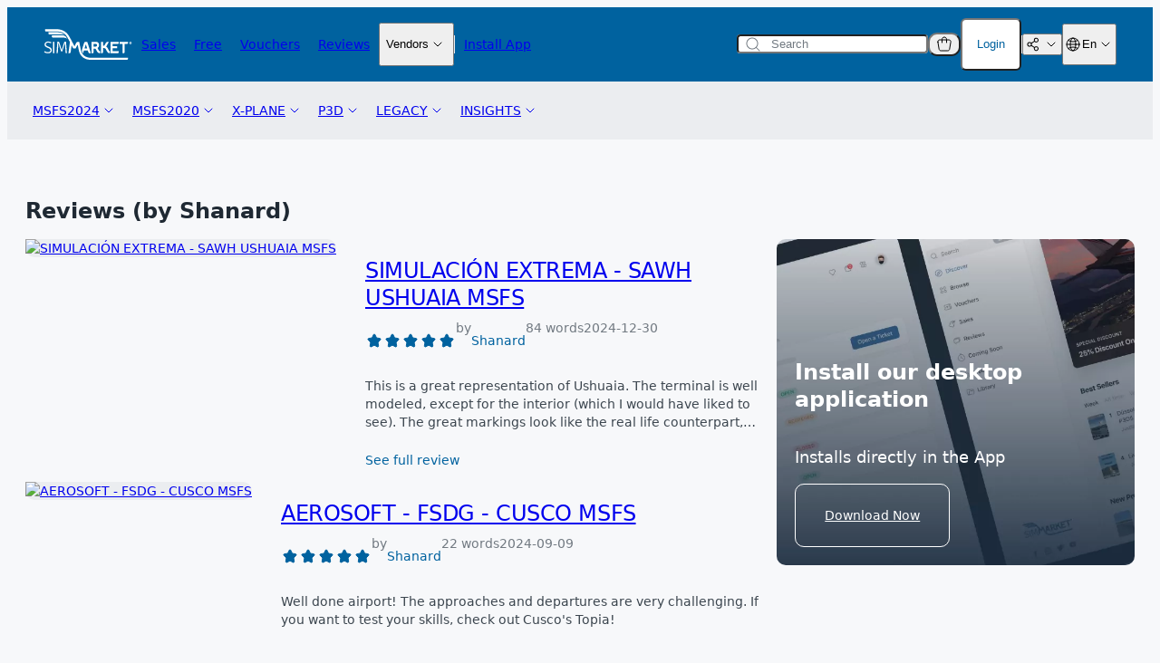

--- FILE ---
content_type: text/css
request_url: https://secure.simmarket.com/templates/twig/components/badgeCounter.css
body_size: 202
content:
.badge-counter {
  display: none;
  pointer-events: none;
  position: absolute;
  top: -2px;
  right: -2px;
  padding-inline: 3px;

  color: var(--color-white);
  border-radius: 20px;
  background-color: var(--color-red);

  font-size: 10px;
  line-height: 12px;
}

.badge-counter.is-visible {
  display: block;
}


--- FILE ---
content_type: text/css
request_url: https://secure.simmarket.com/templates/twig/components/loginPopupTrigger.css
body_size: 281
content:
@media (min-width: 640px) {
  .login-popup-trigger .dropdown__menu {
    padding-top: 14px;
  }

  .login-popup-trigger.is-active::before {
    content: "";
    position: absolute;
    border-left: 8px solid transparent;
    border-right: 8px solid transparent;
    border-bottom: 6px solid var(--color-white);
    left: 50%;
    transform: translateX(-50%);
    bottom: -15px;
    z-index: 3;
  }

  .login-popup-trigger.is-active::after {
    content: "";
    position: absolute;
    border-left: 9px solid transparent;
    border-right: 9px solid transparent;
    border-bottom: 7px solid var(--color-gray6);
    left: 50%;
    transform: translateX(-50%);
    bottom: -15px;
    z-index: 2;
  }
}


--- FILE ---
content_type: text/css
request_url: https://secure.simmarket.com/templates/twig/components/newsletterSignupBanner.css
body_size: 422
content:
.newsletter-signup-banner {
  transition: opacity var(--transition-duration);
  position: fixed;
  bottom: 0px;
  left: 0px;
  right: 0px;
  display: flex;
  flex-direction: column;
  justify-content: space-between;
  gap: 24px;
  background-color: var(--color-white);
  padding-block: 12px;
  padding-inline: 20px;
  box-shadow: var(--shadow-base);
  opacity: 0;
}

.newsletter-signup-banner.is-visible {
  opacity: 1;
}

.newsletter-signup-banner__close {
  position: absolute;
  top: 12px;
  right: 12px;
}

.newsletter-signup-banner__content {
  display: flex;
  flex-direction: column;
  gap: 12px;
}

.newsletter-signup-banner__form {
  flex-direction: row;
  align-items: end;
  gap: 12px;
}

@media (min-width: 768px) {
  .newsletter-signup-banner__content {
    flex-direction: row;
    align-items: center;
  }

  .newsletter-signup-banner__form {
    align-items: center;
    justify-content: center;
  }
}

/* Touch-screen device */
@media (pointer:coarse) and (max-width: 860px) {
  .newsletter-signup-banner {
    padding-bottom: 40px;
  }
}
